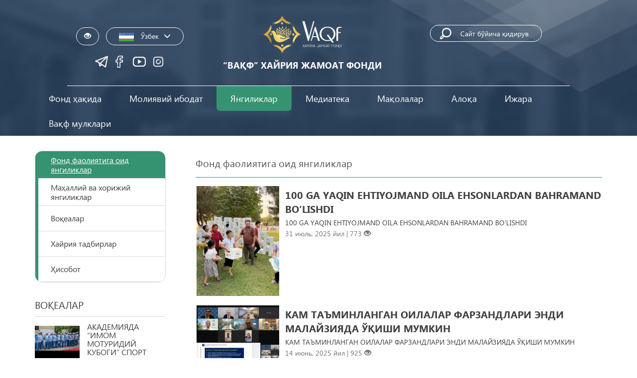

--- FILE ---
content_type: text/html; charset=UTF-8
request_url: https://vaqf.uz/uz/news/category/2?page=3
body_size: 26586
content:
<!DOCTYPE html>
<html lang="uz">
<head>
    <!--Meta block-->
<meta charset="UTF-8"/>
<meta name="viewport" content="width=device-width, initial-scale=1">
<link rel="shortcut icon" href="/favicon.ico" type="image/x-icon"/>

<!-- SEO tags -->
<title>Фонд фаолиятига оид янгиликлар</title>
<meta name="csrf-param" content="_csrf">
<meta name="csrf-token" content="MzqBVXC9e8jXk7Xm_xWPx8WVv-a5yOkfNYQa8vnkV81LDbYFRpAX-u7F8aKtRLaepMHuk4iGtidC61WbrtYglQ==">
<meta property="og:title" content="Фонд фаолиятига оид янгиликлар">
<meta property="og:url" content="http://vaqf.uz/uz/news/category/2?page=3">
<meta property="og:image" content="http://www.vaqf.uz/img/default_img.jpg">
<link href="/assets/a993d356/css/bootstrap.css" rel="stylesheet">
<link href="/css/style.css" rel="stylesheet">
<link href="/css/media.css" rel="stylesheet">
<link href="/css/idesi.css" rel="stylesheet">
<link href="/css/lightgallery.css" rel="stylesheet">
<link href="/css/calendar.css" rel="stylesheet">
<link href="/css/specials.css" rel="stylesheet"><!--End Meta block--></head>
<body>
<div class="wrapper">

    <!-- Beta -->
<!--<section class="beta">
    <div class="container">
        <marquee behavior="alternate"></marquee>
    </div>
</section-->
<!--header_inner.php-->
<section class="block1 bgImage">
    <div class="container relative">
        <div class="header">
            <div class="col-md-3 media1">
                <div class="langBox">
                    <!--Langs, langsView-->
                    
<div class="dropdown lang" style="text-align: center">
    <a id="specialversion" href="#" title="Версия для слабовидящих" rel="nofollow" class="btn simple_btn"
       style="display: inline-block;min-width: 30px;padding: 7px 15px;margin-right: 10px;">
        <i class="glyphicon glyphicon-eye-open" style="margin-left: 0"></i>
    </a>
    <button class="btn simple_btn dropdown-stoggle" type="button" data-toggle="dropdown" aria-expanded="false"
            style="display: inline-block">
        <img src="/img/Ўзбек.jpg" alt=""/> Ўзбек<i
                class="glyphicon glyphicon-menu-down"></i>
    </button>
    <ul class="dropdown-menu" role="menu" aria-labelledby="dropdownMenu1" style="">
        <li><a href="http://vaqf.uz/oz/news/category/2?page=3">O'zbek</a></li><li><a href="http://vaqf.uz/ru/news/category/2?page=3">Русский</a></li><li><a href="http://vaqf.uz/en/news/category/2?page=3">English</a></li>    </ul>
</div>
                    <!--End Langs, langsView-->

                </div>
				<!--MainWidgets,spheresView -->
				<ul class="social_net">
          <li>
        <a href="https://telegram.me/vaqfuz" target="_blank">
          <img src="/uploads/99013ec5-fd94-7be1-f80d-54c9c0ab5343_widget_16.png" alt="">
        </a>
      </li>
          <li>
        <a href="https://www.facebook.com/vaqf.rasmiy/" target="_blank">
          <img src="/uploads/ee1afd59-1471-29c2-3aef-7827ff9e4ed2_widget_.png" alt="">
        </a>
      </li>
          <li>
        <a href="https://www.youtube.com/@Vaqf_Rasmiy" target="_blank">
          <img src="/uploads/0fb6253a-316e-2a64-9a07-275570533eff_widget_18.png" alt="">
        </a>
      </li>
          <li>
        <a href="https://www.instagram.com/vaqf_rasmiy/" target="_blank">
          <img src="/uploads/a5305209-45a3-94aa-ae63-0c0167786510_widget_19.png" alt="">
        </a>
      </li>
    </ul>

       				<!--End MainWidgets,spheresView -->   
        </div>
			 <!--Logo, headerLogoView-->
            <div class="col-md-5 media2">
                        <a href="/uz" class="logoBox">
                            <div class="logoTitle">
<!--                                <img src="/img/60x78.gif" alt="" />-->
                                <img src="/img/logo3.png" alt="vaqf-logo" style="width: 160px;" />
                                <span><span>“Вақф” хайрия жамоат фонди</span></span>
                            </div>
                        </a>
</div>
            <!--End Logo, headerLogoView-->
			<!--Search, searchView-->
            <div class="col-md-4 media3">
    <form id="w1" action="/uz/search/index" method="get">  <div class="searchBox">
    <a><button type="submit" class="eye_icon"></button>    </a>
      <div class="form-group field-searchform-text required">
<input type="text" id="searchform-text" class="form-control" name="SearchForm[text]" maxlength="255" placeholder="Сайт бўйича қидирув" aria-required="true">
</div>  </div>
    </form>  <!--PrayTime-->
<!--    -->  <!--End PrayTime-->
</div>


            <!--End Search, searchView-->
                    <div class="clearfix"></div>
			</div>
        <div class="borderBox"></div>

        <!--MainMenu, mainMenuView-->
        
        <div class="head_menu" id="headMenu">
    <nav id="w2" class="navbar navbar"><div class="navbar-header"><button type="button" class="navbar-toggle" data-toggle="collapse" data-target="#w2-collapse"><span class="sr-only">Toggle navigation</span>
<span class="icon-bar"></span>
<span class="icon-bar"></span>
<span class="icon-bar"></span></button></div><div id="w2-collapse" class="collapse navbar-collapse"><ul id="w3" class="navbar-nav nav"><li class="dropdown"><a class="dropdown-toggle" href="#" target="" data-toggle="dropdown">Фонд ҳақида</a><ul id="w4" class="dropdown-menu"><li class=""><a href="/uz/pages/view/purpose" target="" tabindex="-1">Мақсади</a></li>
<li class=""><a href="/uz/pages/view/function" target="" tabindex="-1">Вазифалари</a></li>
<li class=""><a href="/uz/pages/view/branches" target="" tabindex="-1">Ҳудудий филиаллар</a></li>
<li class=""><a href="/uz/pages/view/partners" target="" tabindex="-1">Ҳамкорларимиз</a></li>
<li class=""><a href="/uz/pages/view/Bankdetails" target="" tabindex="-1">Банк реквизитлари</a></li></ul></li>
<li class="dropdown"><a class="dropdown-toggle" href="#" target="" data-toggle="dropdown">Молиявий ибодат</a><ul id="w5" class="dropdown-menu"><li class=""><a href="/uz/lists/category/29" target="" tabindex="-1">Вақф</a></li>
<li class=""><a href="/uz/lists/category/8" target="" tabindex="-1">Закот</a></li>
<li class=""><a href="/uz/pages/view/fitr" target="" tabindex="-1">Фитр</a></li>
<li class=""><a href="/uz/lists/category/11" target="" tabindex="-1">Ушр</a></li>
<li class=""><a href="/uz/pages/view/fidya" target="" tabindex="-1">Фидя</a></li></ul></li>
<li class="active dropdown"><a class="dropdown-toggle" href="#" target="" data-toggle="dropdown">Янгиликлар</a><ul id="w6" class="dropdown-menu"><li class="active"><a href="/uz/news/category/2" target="" tabindex="-1">Фонд фаолиятига оид янгиликлар</a></li>
<li class=""><a href="/uz/news/category/3" target="" tabindex="-1">Маҳаллий ва хорижий янгиликлар</a></li>
<li class=""><a href="/uz/news/category/1" target="" tabindex="-1">Воқеалар</a></li>
<li class=""><a href="/uz/news/category/5" target="" tabindex="-1">Хайрия тадбирлар</a></li>
<li class=""><a href="/uz/news/category/6" target="" tabindex="-1">Ҳисобот</a></li></ul></li>
<li class="dropdown"><a class="dropdown-toggle" href="#" target="_blank" data-toggle="dropdown">Медиатека</a><ul id="w7" class="dropdown-menu"><li class=""><a href="/uz/gallery/category/8" target="" tabindex="-1">Фотогалерея</a></li>
<li class=""><a href="#" target="_blank" tabindex="-1">Видеогалерея</a></li></ul></li>
<li class="dropdown"><a class="dropdown-toggle" href="#" target="" data-toggle="dropdown">Мақолалар</a><ul id="w8" class="dropdown-menu"><li class=""><a href="/uz/lists/category/26" target="" tabindex="-1">Диний маърифий</a></li>
<li class=""><a href="/uz/lists/category/30" target="" tabindex="-1">Савол жавоблар</a></li></ul></li>
<li class="dropdown"><a class="dropdown-toggle" href="/uz/pages/view/contact" target="" data-toggle="dropdown">Алоқа</a><ul id="w9" class="dropdown-menu"><li class=""><a href="/uz/pages/view/contact" target="" tabindex="-1">Алоқа</a></li></ul></li>
<li class=""><a href="#" target="">Ижара</a></li>
<li class="dropdown"><a class="dropdown-toggle" href="#" target="" data-toggle="dropdown">Вақф мулклари</a><ul id="w10" class="dropdown-menu"><li class=""><a href="/uz/lists/category/32" target="" tabindex="-1">ВАҚФ ерлари</a></li>
<li class=""><a href="/uz/lists/category/33" target="" tabindex="-1">Кўчмас мулк объектлари</a></li></ul></li></ul></div></nav></div>        <!--End MainMenu, mainMenuView-->

        <div class="clearfix"></div>
    </div>
</section>
<!--END header_inner.php-->
    <section class="news">
        <div class="container">
            <div class="row">

                
<div class="col-md-9 col-md-push-3">
    <div class="titleBlock">
        Фонд фаолиятига оид янгиликлар    </div>
    <div class="newsBox">
    <div class="media">
        <div class="media-left">
            <a href="/uz/news/view/1193">
                <img class="media-object" src="/uploads/7f0ac391-bbff-c0e5-e473-9353c55c3fda_news_.jpg">
            </a>
        </div>
        <div class="media-body">
            <div class="newsBoxTitle">
                <a href="/uz/news/view/1193" >100 GA YAQIN EHTIYOJMAND OILA EHSONLARDAN BAHRAMAND BO‘LISHDI</a>
            </div>
            100 GA YAQIN EHTIYOJMAND OILA EHSONLARDAN BAHRAMAND BO‘LISHDI			<div class="newsDateBox text-lowercase">
        31 Июль, 2025 йил             | 773 <i class="glyphicon glyphicon-eye-open"></i>
    </div>
        </div>
    </div>
</div>

<div class="newsBox">
    <div class="media">
        <div class="media-left">
            <a href="/uz/news/view/1192">
                <img class="media-object" src="/uploads/997051d7-70a9-1c67-188e-dec567270414_news_.png">
            </a>
        </div>
        <div class="media-body">
            <div class="newsBoxTitle">
                <a href="/uz/news/view/1192" >КАМ ТАЪМИНЛАНГАН ОИЛАЛАР ФАРЗАНДЛАРИ ЭНДИ МАЛАЙЗИЯДА ЎҚИШИ МУМКИН</a>
            </div>
            КАМ ТАЪМИНЛАНГАН ОИЛАЛАР ФАРЗАНДЛАРИ ЭНДИ МАЛАЙЗИЯДА ЎҚИШИ МУМКИН			<div class="newsDateBox text-lowercase">
        14 Июнь, 2025 йил             | 925 <i class="glyphicon glyphicon-eye-open"></i>
    </div>
        </div>
    </div>
</div>

<div class="newsBox">
    <div class="media">
        <div class="media-left">
            <a href="/uz/news/view/1191">
                <img class="media-object" src="/uploads/d68a48b3-c247-ef8a-99ef-09c1c07c3849_news_.jpg">
            </a>
        </div>
        <div class="media-body">
            <div class="newsBoxTitle">
                <a href="/uz/news/view/1191" >ЁНИБ КЕТГАН УЙ ФАЙЗЛИ МАСКАНГА АЙЛАНДИ</a>
            </div>
            ЁНИБ КЕТГАН УЙ ФАЙЗЛИ МАСКАНГА АЙЛАНДИ			<div class="newsDateBox text-lowercase">
        4 Июнь, 2025 йил             | 948 <i class="glyphicon glyphicon-eye-open"></i>
    </div>
        </div>
    </div>
</div>

<div class="newsBox">
    <div class="media">
        <div class="media-left">
            <a href="/uz/news/view/1190">
                <img class="media-object" src="/uploads/e1e75e42-ed68-5bed-cb95-b8f34b7564b5_news_.jpg">
            </a>
        </div>
        <div class="media-body">
            <div class="newsBoxTitle">
                <a href="/uz/news/view/1190" >ФАЙЗЛИ МАСКАНДА БАЙРАМ ШУКУҲИ</a>
            </div>
            ФАЙЗЛИ МАСКАНДА БАЙРАМ ШУКУҲИ			<div class="newsDateBox text-lowercase">
        1 Июнь, 2025 йил             | 897 <i class="glyphicon glyphicon-eye-open"></i>
    </div>
        </div>
    </div>
</div>

<div class="newsBox">
    <div class="media">
        <div class="media-left">
            <a href="/uz/news/view/1189">
                <img class="media-object" src="/uploads/18545ec5-1a70-7057-4452-12ca6f8f794d_news_.jpg">
            </a>
        </div>
        <div class="media-body">
            <div class="newsBoxTitle">
                <a href="/uz/news/view/1189" >БОЛАЖОНЛАР ҲАҚИҚИЙ БАЙРАМ НАФАСИНИ ҲИС ҚИЛИШДИ</a>
            </div>
            БОЛАЖОНЛАР ҲАҚИҚИЙ БАЙРАМ НАФАСИНИ ҲИС ҚИЛИШДИ			<div class="newsDateBox text-lowercase">
        31 Май, 2025 йил             | 408 <i class="glyphicon glyphicon-eye-open"></i>
    </div>
        </div>
    </div>
</div>

<div class="newsBox">
    <div class="media">
        <div class="media-left">
            <a href="/uz/news/view/1188">
                <img class="media-object" src="/uploads/9b216b62-b758-f543-8114-8ec54989a6ec_news_.jpg">
            </a>
        </div>
        <div class="media-body">
            <div class="newsBoxTitle">
                <a href="/uz/news/view/1188" >“БИЗНИНГ БОЛАЛАР – БАХТЛИ БОЛАЛАР”</a>
            </div>
            “БИЗНИНГ БОЛАЛАР – БАХТЛИ БОЛАЛАР”			<div class="newsDateBox text-lowercase">
        30 Май, 2025 йил             | 409 <i class="glyphicon glyphicon-eye-open"></i>
    </div>
        </div>
    </div>
</div>

<div class="newsBox">
    <div class="media">
        <div class="media-left">
            <a href="/uz/news/view/1184">
                <img class="media-object" src="/uploads/ad05639f-867c-2e19-b4e9-606302fd3c14_news_.jpg">
            </a>
        </div>
        <div class="media-body">
            <div class="newsBoxTitle">
                <a href="/uz/news/view/1184" >“ДЎСТЛИК” ЖАМОАСИ КУБОК СОҲИБИ БЎЛДИ</a>
            </div>
            “ДЎСТЛИК” ЖАМОАСИ КУБОК СОҲИБИ БЎЛДИ			<div class="newsDateBox text-lowercase">
        16 Апрель, 2025 йил             | 426 <i class="glyphicon glyphicon-eye-open"></i>
    </div>
        </div>
    </div>
</div>

<div class="newsBox">
    <div class="media">
        <div class="media-left">
            <a href="/uz/news/view/1183">
                <img class="media-object" src="/uploads/f0a75399-c136-7b7c-1e78-2f1b35407ff4_news_.jpg">
            </a>
        </div>
        <div class="media-body">
            <div class="newsBoxTitle">
                <a href="/uz/news/view/1183" >РАМАЗОН САХОВАТИ</a>
            </div>
            РАМАЗОН САХОВАТИ			<div class="newsDateBox text-lowercase">
        29 Март, 2025 йил             | 473 <i class="glyphicon glyphicon-eye-open"></i>
    </div>
        </div>
    </div>
</div>

<div class="newsBox">
    <div class="media">
        <div class="media-left">
            <a href="/uz/news/view/1182">
                <img class="media-object" src="/uploads/0f41b35b-2864-f985-6ca4-ed46d90c119a_news_.jpg">
            </a>
        </div>
        <div class="media-body">
            <div class="newsBoxTitle">
                <a href="/uz/news/view/1182" >25 ТОННА ХУРМОНИ ЭҲТИЁЖМАНД ОИЛАЛАРГА ЕТКАЗИШ БОШЛАНДИ</a>
            </div>
            25 ТОННА ХУРМОНИ ЭҲТИЁЖМАНД ОИЛАЛАРГА ЕТКАЗИШ БОШЛАНДИ			<div class="newsDateBox text-lowercase">
        19 Март, 2025 йил             | 465 <i class="glyphicon glyphicon-eye-open"></i>
    </div>
        </div>
    </div>
</div>

<div class="newsBox">
    <div class="media">
        <div class="media-left">
            <a href="/uz/news/view/1181">
                <img class="media-object" src="/uploads/00418116-28f7-880e-c667-92f27d9327be_news_.jpg">
            </a>
        </div>
        <div class="media-body">
            <div class="newsBoxTitle">
                <a href="/uz/news/view/1181" >ХАЙРИЯ МАҲСУЛОТЛАРИ ЎЗ ЭГАЛАРИГА ЕТКАЗИЛДИ</a>
            </div>
            ХАЙРИЯ МАҲСУЛОТЛАРИ ЎЗ ЭГАЛАРИГА ЕТКАЗИЛДИ			<div class="newsDateBox text-lowercase">
        14 Март, 2025 йил             | 509 <i class="glyphicon glyphicon-eye-open"></i>
    </div>
        </div>
    </div>
</div>

<div class="newsBox">
    <div class="media">
        <div class="media-left">
            <a href="/uz/news/view/1180">
                <img class="media-object" src="/uploads/be7cd10a-9367-4a17-0cd0-37dd253f622b_news_.jpg">
            </a>
        </div>
        <div class="media-body">
            <div class="newsBoxTitle">
                <a href="/uz/news/view/1180" >РАМАЗОНДА ЭҲТИЁЖМАНД ОИЛАЛАР ЯНАДА ҚЎЛЛАБ-ҚУВВАТЛАНМОҚДА</a>
            </div>
            РАМАЗОНДА ЭҲТИЁЖМАНД ОИЛАЛАР ЯНАДА ҚЎЛЛАБ-ҚУВВАТЛАНМОҚДА			<div class="newsDateBox text-lowercase">
        11 Март, 2025 йил             | 490 <i class="glyphicon glyphicon-eye-open"></i>
    </div>
        </div>
    </div>
</div>

<div class='text-center'><ul id="pager-container" class="pagination"><li class="prev"><a href="/uz/news/category/2?page=2" data-page="1">&laquo;</a></li>
<li><a href="/uz/news/category/2?page=1" data-page="0">1</a></li>
<li><a href="/uz/news/category/2?page=2" data-page="1">2</a></li>
<li class="active"><a href="/uz/news/category/2?page=3" data-page="2">3</a></li>
<li><a href="/uz/news/category/2?page=4" data-page="3">4</a></li>
<li><a href="/uz/news/category/2?page=5" data-page="4">5</a></li>
<li><a href="/uz/news/category/2?page=6" data-page="5">6</a></li>
<li><a href="/uz/news/category/2?page=7" data-page="6">7</a></li>
<li><a href="/uz/news/category/2?page=8" data-page="7">8</a></li>
<li><a href="/uz/news/category/2?page=9" data-page="8">9</a></li>
<li><a href="/uz/news/category/2?page=10" data-page="9">10</a></li>
<li class="next"><a href="/uz/news/category/2?page=4" data-page="3">&raquo;</a></li></ul></div></div>

                <div class="col-md-3 col-md-pull-9">

    <!--MainMenu, leftMenuView-->
    
<div class="panel-group leftMenu" role="tablist" aria-multiselectable="true">

                <div class="panel panel-default">
                <div class="panel-heading active" role="tab" id="headingSix">
                    <div class="panel-title">
                        <a href="/uz/news/category/2" target="">
                            <div>Фонд фаолиятига оид янгиликлар</div>
                        </a>
                    </div>
                </div>
            </div>
                    <div class="panel panel-default">
                <div class="panel-heading " role="tab" id="headingSix">
                    <div class="panel-title">
                        <a href="/uz/news/category/3" target="">
                            <div>Маҳаллий ва хорижий янгиликлар</div>
                        </a>
                    </div>
                </div>
            </div>
                    <div class="panel panel-default">
                <div class="panel-heading " role="tab" id="headingSix">
                    <div class="panel-title">
                        <a href="/uz/news/category/1" target="">
                            <div>Воқеалар</div>
                        </a>
                    </div>
                </div>
            </div>
                    <div class="panel panel-default">
                <div class="panel-heading " role="tab" id="headingSix">
                    <div class="panel-title">
                        <a href="/uz/news/category/5" target="">
                            <div>Хайрия тадбирлар</div>
                        </a>
                    </div>
                </div>
            </div>
                    <div class="panel panel-default">
                <div class="panel-heading " role="tab" id="headingSix">
                    <div class="panel-title">
                        <a href="/uz/news/category/6" target="">
                            <div>Ҳисобот</div>
                        </a>
                    </div>
                </div>
            </div>
        
</div>
    <!--END MainMenu, leftMenuView-->

    <!--MainLists, innerProjectsView-->
    <div class="ourProjectsTitle">Воқеалар</div>
<ul class="ourProjects ourProjects2">
            <li>
            <div class="projectsText">
                <div class="projectsImg"><img src="/uploads/128b9cf7-2de3-89ed-408b-b278fd0123ce_news_.jpeg" alt=""></div>
                <a href="/uz/news/view/1185" class="projectsTitle">АКАДЕМИЯДА “ИМОМ МОТУРИДИЙ КУБОГИ” СПОРТ МУСОБАҚАСИ БЎЛИБ ЎТДИ</a>
            </div>
        </li>
            <li>
            <div class="projectsText">
                <div class="projectsImg"><img src="/uploads/4d27686a-37bb-08c4-d978-14dcb4c1a191_news_.jpg" alt=""></div>
                <a href="/uz/news/view/587" class="projectsTitle">Қуръонни жамлаш ва нашр қилиш тарихи </a>
            </div>
        </li>
            <li>
            <div class="projectsText">
                <div class="projectsImg"><img src="/uploads/40a59efd-55ab-7a53-a2e0-2a601c1e8983_news_.jpg" alt=""></div>
                <a href="/uz/news/view/586" class="projectsTitle">Ражаб ойида юз берган муҳим воқеалар </a>
            </div>
        </li>
    </ul>
    <!--END MainLists, innerProjectsView-->

</div>
            </div>
        </div>
    </section>

    <!--Footer Block-->
<section class="block8">
    <div class="container relative">
        <div class="row footer">

            <!--Logo, footerLogoView-->
            
<div class="col-md-4 col-sm-4 col-xs-12">
  <div class="footerText">
    <p>Маълумотлардан фойдаланилганда <br>www.vaqf.uz га ҳавола кўрсатилиши шарт</p>
    <p>© Барча ҳуқуқлар ҳимояланган 2018-2026</p>
  </div>
</div>

<div class="col-md-4 col-sm-4 col-xs-12 footerLogo">
  <a href="/uz" class="logoBox">
    <!--        <div class="logoImg"><img src="/img/60x78.gif" alt=""></div>-->
    <div class="logoImg"><img src="/img/logo3.png" alt="logo-vaqf" style="width: 170px;"></div>
    <div class="logoTitle">
        <span>“Вақф” хайрия жамоат фонди</span>    </div>
  </a>
</div>
<div class="col-md-4 col-sm-4 col-xs-12">
  <ul class="contact">
    <li class="withImg">100071, Тошкент шаҳар, Шахонтоҳур тумани, Сузукота ko'chasi 50-уй.    </li>
    <li class="withImg2">998 95 <span>195-16-10</span></li>
<!--    <li class="withImg2">998 71 <span>203-70-03</span></li>-->
  </ul>
</div>
<div class="clearfix"></div>
<div class="borderBox"></div>
<div class="text-center">
  <div class="footerLastText">
      Диққат! Агар сиз матнда хатоликларни аниқласангиз, уларни белгилаб, маъмуриятни хабардор қилиш учун Ctrl+Enter тугмаларини босинг
  </div>
  <div class="footerLastText23">
    <!-- START WWW.UZ TOP-RATING -->
    <SCRIPT language="javascript" type="text/javascript">
    <!--
    top_js = '1.0';
    top_r = 'id=42432&r=' + escape(document.referrer) + '&pg=' + escape(window.location.href);
    document.cookie = 'smart_top=1; path=/';
    top_r += '&c=' + (document.cookie ? 'Y' : 'N');
    //-->
    </SCRIPT>
    <SCRIPT language="javascript1.1" type="text/javascript">
    <!--
    top_js = '1.1';
    top_r += '&j=' + (navigator.javaEnabled() ? 'Y' : 'N');
    //-->
    </SCRIPT>
    <SCRIPT language="javascript1.2" type="text/javascript">
    <!--
    top_js = '1.2';
    top_r += '&wh=' + screen.width + 'x' + screen.height + '&px=' +
      (((navigator.appName.substring(0, 3) == 'Mic')) ? screen.colorDepth : screen.pixelDepth);
    //-->
    </SCRIPT>
    <SCRIPT language="javascript1.3" type="text/javascript">
    <!--
    top_js = '1.3';
    //-->
    </SCRIPT>
    <SCRIPT language="JavaScript" type="text/javascript">
    <!--
    top_rat = '&col=133E43&t=ffffff&p=86C439';
    top_r += '&js=' + top_js + '';
    document.write('<a href="https://www.uz/ru/res/visitor/index?id=42432" target=_top><img src="https://cnt0.www.uz/counter/collect?' + top_r + top_rat + '" width=88 height=31 border=0 alt="Топ рейтинг www.uz"></a>');//-->
    </SCRIPT>
    <NOSCRIPT><A href="https://www.uz/ru/res/visitor/index?id=42432" target=_top><IMG height=31
                                                                                      src="https://cnt0.www.uz/counter/collect?id=42432&pg=http%3A//uzinfocom.uz&&col=133E43&amp;t=ffffff&amp;p=86C439"
                                                                                      width=88 border=0
                                                                                      alt="Топ рейтинг www.uz"></A>
    </NOSCRIPT><!-- FINISH WWW.UZ TOP-RATING -->
  </div>
  <div class="footerLastText2">
      Ишлаб чиқилган:<a href="#"><img src="/img/uzinfocom.png" alt=""></a>
  </div>
</div>
            <!--End Logo, footerLogoView-->

        </div>
    </div>
</section></div>

<script src="/assets/aaf15dc7/jquery.js"></script>
<script src="/assets/7d7c5edb/yii.js"></script>
<script src="/assets/a993d356/js/bootstrap.js"></script>
<script src="/js/jquery.cookie.js"></script>
<script src="/js/main.js"></script>
<script src="/js/isotope.pkgd.min.js"></script>
<script src="/js/orphus.js"></script>
<script src="/js/calendar.js"></script>
<script src="/js/lightgallery-all.js"></script>
<script src="/js/specials.js"></script>
<script src="/assets/7d7c5edb/yii.activeForm.js"></script>
<script>jQuery(function ($) {
jQuery('#w1').yiiActiveForm([], []);
});</script></body>
</html>


--- FILE ---
content_type: text/css
request_url: https://vaqf.uz/css/style.css
body_size: 35345
content:
*{
    margin: 0;
    padding: 0;
    box-sizing: border-box;
}
ul{
    margin: 0;
}
img {
    max-width: 100%;
    border: none;
}
html, body{
    background-color:  #fff;
    height: 100%;
    font-family: "SegoeUIRegular";
}
.wrapper{
    background-color: #fff;
    overflow: hidden;
    /*margin-top: 40px;*/
}
.relative{
    position: relative;
}
@font-face{
    font-family: "SegoeUIRegular";
    src: url("../fonts/SegoeUIRegular.woff") format("woff");
    font-style: normal;
    font-weight: normal;
}
@font-face{
    font-family: "SegoeUIBold";
    src: url("../fonts/SegoeUIBold.woff") format("woff");
    font-style: normal;
    font-weight: normal;
}
@font-face{
    font-family: "SegoeUI-SemiboldItalic";
    src: url("../fonts/SegoeUI-SemiboldItalic.woff") format("woff");
    font-style: normal;
    font-weight: normal;
}
@font-face{
    font-family: "Roboto-Regular";
    src: url("../fonts/Roboto-Regular.woff") format("woff");
    font-style: normal;
    font-weight: normal;
}
@font-face{
    font-family: "Roboto-Bold";
    src: url("../fonts/Roboto-Bold.woff") format("woff");
    font-style: normal;
    font-weight: normal;
}
/*********************block1*******************/
/*.block1{*/
/*    position: relative;*/
/*    background: url("../img/bg_image.jpg") center center no-repeat;*/
/*    width: 100%;*/
/*    height: 100%;*/
/*    background-size: cover;*/
/*    padding:0 0 30px 0;*/
/*}*/
.block1{
    position: relative;
    width: 100%;
    height: 100%;
	background-size: cover;
    /*background-position: 50%;*/
    padding-bottom: 88px;
    overflow: hidden;
}
.block1 video{
	object-fit: cover;
	width: 100%;
    height: 100%;
    position: absolute;
    visibility: hidden;
}
/********************** header ********************/
.header{
    padding:20px 0 0 0;
    margin:0 65px;
}
.langBox{
    margin: 35px 0 0 0;
}
.lang .dropdown-menu{
    left: 50%;
    transform: translateX(-50%);
    -webkit-transform: translateX(-50%);
    -moz-transform: translateX(-50%);
    -ms-transform: translateX(-50%);
    -o-transform: translateX(-50%);
}
.simple_btn{
    display: table;
    min-width: 150px;
    background-color: transparent;
    border: 1px solid #fff;
    border-radius: 25px;
    box-shadow: none;
    outline: none !important;
    color: #fff;
    padding: 7px 25px;
    margin: 0 auto;
    text-align: center;
}
.simple_btn.focus,
.simple_btn:focus, .simple_btn:hover{
    color: #fff;
    outline: none;
    box-shadow: none;
}
.simple_btn img{
    width: 30px;
    margin-right: 10px;
}
.simple_btn i.glyphicon{
    margin-left: 10px;
}
.searchBox{
    display: table;
    position: relative;
    margin: 30px auto 0 auto;
}
.searchBox input{
    width: 225px;
    background-color: transparent;
    border: 1px solid #fff;
    border-radius: 25px;
    box-shadow: none;
    outline: none;
    padding: 8px 12px 8px 60px;
    color: #fff;
    margin: 0 auto;
}
.searchBox .eye_icon{
    background: url("../img/search_icon.png");
    border: inherit;
    outline: inherit;
    width: 23px;
    height: 23px;
    position: absolute;
    left: 5px;
    margin: 6px 0 0 15px;
    z-index: 5;
}
.searchBox ::-webkit-input-placeholder {color:#fff;}
.searchBox ::-moz-placeholder          {color:#fff;}
.searchBox :-moz-placeholder           {color:#fff;}
.searchBox :-ms-input-placeholder      {color:#fff;}

.btn-primary{
    background: #359371;
    border: none;
    border-radius: 22px;
    outline: none;
    min-width: 140px;
    height: 40px;
    padding: 6px 18px;
}
.btn-primary .glyphicon{
    margin: 0 8px 0 0;
}
.btn-primary:hover{
    background: #37b18e;
    transition: all 0.3s ease;
    -webkit-transition: all 0.3s ease;
    -moz-transition: all 0.3s ease;
    -o-transition: all 0.3s ease;
    -ms-transition: all 0.3s ease;
}
/******************************************/
a.logoBox{
    display: table;
    min-height: 80px;
    margin: 10px auto 0 auto;
    text-decoration: none;
}
.logoImg{
    float: left;
}
.logoTitle{
    display: table-cell;
    vertical-align: middle;
    text-align: center;
    height: 80px;
    font-size: 18px;
    text-transform: uppercase;
    padding: 0 0 0 20px;
    color: #fff;
}
.logoTitle img{
    margin-bottom: 10px;
}
.logoTitle span{
    font-family: "SegoeUIBold";
    display: block;
}
.borderBox{
    background-color: #fff;
    height:1px;
    margin: 25px 65px 0 65px;
}
/******************head_menu*******************/
.head_menu{
    position: relative;
    z-index: 6;
}
.head_menu .navbar{
    border: none;
    margin-bottom: 0;
}
.head_menu .navbar-toggle .icon-bar{
    background-color: #fff;
}
.head_menu .navbar-nav{
    position: relative;
    left: 50%;
    margin: 0;
    -webkit-transform: translateX(-50%);
    -moz-transform: translateX(-50%);
    -o-transform: translateX(-50%);
    -ms-transform: translateX(-50%);
    transform: translateX(-50%);
}
.head_menu .navbar-nav>li>a{
    color: #fff;
    font-size: 18px;
    padding: 15px 28px;
    border-bottom-left-radius: 7px;
    border-bottom-right-radius: 7px;
}
.head_menu .navbar-nav>li.dropdown.open>a{
    border-bottom-left-radius: 0;
    border-bottom-right-radius: 0;
}
.head_menu .nav>li.active>a{
    background-color: rgb(53, 147, 113);
}
.head_menu .nav>li.active>a:hover{
    background-color: rgb(53, 147, 113);
    cursor: default;
}
.head_menu .caret{
    display: none;
}
.head_menu .nav .open>a, .head_menu .nav .open>a:hover, .head_menu .nav .open>a:focus,
.head_menu .nav>li>a:hover, .head_menu .nav>li>a:focus{
    text-decoration: none;
    background-color: rgb(53, 147, 113);
    transition: all 0.3s ease;
    -webkit-transition: all 0.3s ease;
    -moz-transition: all 0.3s ease;
    -o-transition: all 0.3s ease;
    -ms-transition: all 0.3s ease;
}
.head_menu .dropdown-menu>li>a:hover{
    background-color: rgba(48, 135, 104, 0.7);
    color: #fff;
    transition: all 0.3s ease;
    -webkit-transition: all 0.3s ease;
    -moz-transition: all 0.3s ease;
    -o-transition: all 0.3s ease;
    -ms-transition: all 0.3s ease;
}
.head_menu .dropdown-menu a{
    padding: 12px 20px 12px 20px;
    color: #fff;
}
.head_menu .dropdown-menu{
    background-color: rgb(53, 147, 113);
    border: none;
}
.head_menu .navbar .navbar-collapse{
    padding: 0;
    border: none;
    box-shadow: none;
}
.head_menu .navbar-nav>li:nth-of-type(6) .dropdown-menu,
.head_menu .navbar-nav>li:last-child .dropdown-menu{
    left: auto;
    right: 0;
}

/****************************************/
.textBox{
    margin: 20px 0 210px 0;
    color: #fff;
    font-size: 16px;
    line-height: 1.3;
}
.textBoxTitle{
    font-family: "SegoeUIBold";
    font-size: 20px;
    text-transform: uppercase;
    margin: 0 0 17px 0;
}
.enterBtn a{
    background-color: #359371;
    border: 2px solid #359371;
    border-radius: 25px;
    display: inline-block;
    min-width: 190px;
    color: #fff;
    font-family: "SegoeUIBold";
    text-decoration: none;
    padding:6px 10px;
    margin: 15px 0 0 0;
}
.enterBtn a:hover{
    background-color: #3ab18b;
    border-color: #3ab18b;
    -webkit-transition: all 0.3s ease;
    -moz-transition: all 0.3s ease;
    -o-transition: all 0.3s ease;
    -ms-transition: all 0.3s ease;
}
.allBtn{
    margin: 20px 0;
    width: 100%;
    display: inline-block;
}
.allBtn a{
    display: inline-block;
    border: 2px solid #fff;
    border-radius: 10px;
    min-width: 181px;
    padding:5px 10px;
    color: #fff;
    text-decoration: none;
}
.allBtn a:hover{
    background-color: rgba(255, 255, 255, 0.41);
    transition: all 0.3s ease;
    -webkit-transition: all 0.3s ease;
    -moz-transition: all 0.3s ease;
    -o-transition: all 0.3s ease;
    -ms-transition: all 0.3s ease;
}

/*******************block2*******************/
.block2{
    background-color: #359371;
    position: relative;
}
.greenListBox li{
    list-style: none;
    position: relative;
    display: table;
    min-height: 155px;
}
.greenListBox li a{
    width:100%;
    display: table-cell;
    text-align: center;
    vertical-align: middle;
    text-decoration: none;
    text-transform: uppercase;
    height: 155px;
    font-family: "SegoeUIBold";
    font-size: 16px;
    color: #fff;
}
.greenListBox li a .greenListText{
    margin: 15px 0 0 0;
}
.greenListBox li a img{
    position: relative;
    top:0;
}
.greenListBox li:hover{
    background-color: #338869;
    transition: all 0.3s ease;
    -webkit-transition: all 0.3s ease;
    -o-transition: all 0.3s ease;
    -moz-transition: all 0.3s ease;
    -ms-transition: all 0.3s ease;
}
.greenListBox li:before{
    content: '';
    background-color: #338869;
    width: 2px;
    height: 80px;
    position: absolute;
    top: 50%;
    left: 0;
    transform: translate(0, -50%);
    -webkit-transform: translate(0, -50%);
    -moz-transform: translate(0, -50%);
    -o-transform: translate(0, -50%);
    -ms-transform: translate(0, -50%);
}
.greenListBox li:first-child:before{
    display: none;
}
#myModal3 .modal-header{
    border-bottom:0;
}
#myModal3 .modal-dialog{
    width:475px;
    position: absolute;
    top:50%;
    left:50%;
    transform: translate(-50%, -50%);
    margin: 0;
}
#myModal3 .modal-content{
    border-left: 7px solid #359371;
    border-right: 7px solid #359371;
}
#myModal3 .modal-header{
    padding: 0 0 15px 0;
    margin: 0 60px;
    border-bottom: 1px solid #686868;
}
#myModal3 .modal-header .close{
    position: absolute;
    right: 15px;
    font-size: 24px;
    margin-top: 8px;
    border: none;
    outline: none;
    box-shadow: none;
}
#myModal3 .modal-header .modal-title{
    text-transform: uppercase;
    text-align: center;
    font-size: 22px;
    color: #293342;
    margin: 25px 0 5px 0;
}
.paymentType{
    text-align: center;
    display: inline-block;
    margin: 10px 0 20px 0;
}
.paymentType li{
    list-style: none;
    display: inline-block;
    min-height: 105px;
    margin:2px;
}
.paymentType li a{
    text-decoration: none;
    display: block;
    vertical-align: middle;
    width:97px;
    min-height: 97px;
    background-color: #f2f2f2;
    text-align: center;
}
.paymentType li:hover a{
    background-color: #359371;
    transition: all 0.5s ease;
    -webkit-transition: all 0.5s ease;
    -moz-transition: all 0.5s ease;
    -o-transition: all 0.5s ease;
}
.paymentType li a .modalImg{
    display: table-cell;
    vertical-align: middle;
    width: 100px;
    height: 100px;
    position: relative;
}
.paymentType li:hover a .modalImg img{
    filter: brightness(0) invert(1);
}
.paymentType li:hover a .modalImg img.click{
    filter: inherit;
}
/*****************newBlock****************/
.newBlock{
    background-color: #414153;
    padding: 40px 0;
    position: relative;
    overflow: hidden;
    font-size: 16px;
    line-height: 1.3;
}
.newBlock:before{
    content: '';
    background: url("../img/pattern.png") no-repeat;
    width: 458px;
    height: 230px;
    position: absolute;
    top:50%;
    left:50%;
    transform: translate(-50%, -50%);
    margin: -40px 0 0 -286px;
}
.checkStatus{
    font-size: 22px;
    font-family: "SegoeUIBold";
    color: #fff;
    text-transform: uppercase;
}
.paymentInput{
    width: 247px;
    padding:5px 10px;
    margin: 20px 0 10px 0;
    outline: none;
    color: #000;
    border: 1px solid #dbdbdb;
    border-radius: 5px;
}
.checkBtn button{
    background-color: #359371;
    border-radius: 25px;
    border: none;
    outline:none;
    min-width: 170px;
    padding:6px 10px;
    margin:10px 0;
    color: #fff;
}
.checkBtn button:hover{
    background-color: #3ab18b;
    transition: all 0.3s ease;
    -webkit-transition: all 0.3s ease;
    -moz-transition: all 0.3s ease;
    -o-transition: all 0.3s ease;
    -ms-transition: all 0.3s ease;
}
.noteText{
    color: #fff;
    margin: 10px 0 0 0;
}
#check-modal{
    padding:0;
}
#check-modal .modal-content{
    border-radius: 10px;
}
#check-modal .modal-dialog{
    /*width: 715px;*/
    /*position: absolute;*/
    /*top:50%;*/
    /*left:50%;*/
    /*transform: translate(-50%, -50%);*/
    /*margin: 0;*/
}
#check-modal .modal-header{
    padding: 0 0 20px 0;
    margin: 0 45px;
    border-bottom: 1px solid #686868;
}
#check-modal .modal-header .close{
    position: absolute;
    right: 15px;
    font-size: 24px;
    margin-top: 8px;
    border: none;
    outline: none;
    box-shadow: none;
}
#check-modal .modal-header .modal-title{
    text-transform: uppercase;
    font-size: 22px;
    color: #293342;
    margin: 25px 0 5px 0;
}
#check-modal .modal-body{
    padding: 35px 0;
    margin: 0 45px;
}
#check-modal .modal-body .table-responsive{
    border:none;
}
#check-modal .modal-body .modalText{
    font-family: "SegoeUIBold";
    font-size: 22px;
    color: #359371;
    margin: 10px 0 20px 0;
    line-height: 1.1;
}
.total{
    font-size: 18px;
    font-family: "SegoeUIBold";
    color: #359371;
    margin:0 0 10px 0;
}
.modalTable table{
    width:100%;
    display: inline;
    text-align: left;
    font-size: 16px;
}
.modalTable table td, th{
    text-align: left;
    padding: 4px 25px;
    color: #4c4c4c;
}
.modalTable table td{
    font-family: "SegoeUIBold";
    color: #359371;
    padding: 4px 25px 20px 25px;
}
/*******************nlock3****************/
.block3{
    background-color: #f6f6f6;
    padding:20px 0 40px 0;
    position: relative;
    overflow: hidden;
}
.block3:before{
    content: '';
    background: url("../img/mosque_img.png") center center no-repeat;
    width: 100%;
    height: 350px;
    position: absolute;
    z-index: 3;
    margin: 55px 0 0 0;
}
.titleBox{
    position: relative;
    height: 50px;
    margin: 40px 0 20px 0;
}
.titleBox .titleText{
    font-family: "SegoeUIBold";
    font-size: 26px;
    display: inline-block;
    color: #359371;
    text-align: center;
    text-transform: uppercase;
    background: #f6f6f6;
    padding: 0 20px;
    margin: 0 0 0 80px;
}
.titleBox .titleText span{
    position: relative;
    z-index: 3;
}
.titleBox i{
    display: block;
    width: 100%;
    height: 2px;
    background: #359371;
    margin-top: -18px;
}
.ourProjects{
    position: relative;
    z-index: 3;
    display: inline-block;
    margin: 20px 0;
}
.ourProjects li{
    list-style: none;
    float: left;
    position: relative;
    min-height: 125px;
    text-align: left;
    padding: 0 15px 0 140px;
}
.ourProjects li .projectsText{
    display: block;
    margin: 10px 0 0 0;
    font-size: 16px;
    color: #5e5e5e;
}
.ourProjects li .projectsText .projectsImg{
    background-color: #000;
    width:114px;
    height: auto;
    position: absolute;
    top: 0;
    left: 0;
    margin: 13px 0 0 0;
}
.ourProjects li .projectsText .projectsImg img{
    /* width: auto; */
    /* height: 100%; */
    /* position: absolute; */
    /* top: 50%; */
    /* left: 50%; */
    /* transform: translate(-50%, -50%); */
}
.ourProjects li .projectsText .projectsTitle{
    display: block;
    font-size: 18px;
    font-family: "SegoeUIBold";
    line-height: 1.1;
    color: #5e5e5e;
    margin: 3px 0 7px 0;
}
/******************block4***************/
.block4{
    background: url("../img/parallax.jpg") center center no-repeat;
    width: 100%;
    height: 100%;
    position: relative;
    z-index: 1;
    background-size: cover;
/*    padding: 55px 0 100px 0;*/
    padding: 55px 0 40px 0;
}
.block4 .textBox{
    /* margin:50px 240px 0 240px; */
    margin-bottom: 0;
	padding: 40px 0;
}
.block4 .textBox .text_box{margin-top: 10px;margin-bottom: 10px;}
.block4 .enterBtn a{
    min-width: 240px;
}
.overflowHidden{
    overflow: hidden;
}
.mainText{
    display: inline-block;
    position: relative;
    font-size: 26px;
    font-family: "SegoeUIBold";
    text-transform: uppercase;
    color: #fff;
    left:100px;
    padding: 0 20px;
}
.mainText:before{
    content: '';
    background-color: #fff;
    width: 790px; /*1000px*/
    height: 2px;
    position: absolute;
    top: 50%;
    left: 100%;
    transform: translate(0, -50%);
}
.mainText:after{
    content: '';
    background-color: #fff;
    width: 100px;
    height: 2px;
    position: absolute;
    top: 50%;
    left: -100px;
    transform: translate(0, -50%);
}
/*******************imageBox******************/
.imageBox{
    margin: 65px 0 0 0;
}
.imageBox .grid .grid-item{
    margin: 0 5px 5px 0;
}
.grid-item .gridImageBox{
    position: relative;
    background: #000;
    width: 279px;
    height: 180px;
    overflow: hidden;
    font-family: "WebServeroffRegular";
}
.grid-item .gridImageBox.gridImageBox2{
    width: 563px;
    height: 365px;
}
.grid-item .gridImageBox.gridImageBox2 a{
    opacity: 0.5;
}
.grid-item .gridImageBox a{
    display: block;
    opacity: 0.7;
}
.grid-item .gridImageBox img{
    position: absolute;
    top:50%;
    left:50%;
    transform: translate(-50%, -50%);
    width: 100%;
    height: auto;
}
.grid-item .gridImageBox a:hover{
    opacity: 1;
    transition: all 0.9s ease;
}
.grid-item .gridImageBox:hover .text{
    opacity: 0;
    transition: all 0.9s ease;
}
.grid-item .gridImageBox .text{
    width: 300px;
    color: #fff;
    font-size: 16px;
    position: absolute;
    text-align: center;
    overflow: hidden;
    top:50%;
    left:50%;
    transform: translate(-50%, -50%);
}
.grid-item .gridImageBox:hover .overlay{
    height: 100%;
    transition: all 0.9s ease;
}
/******************block5***************/
.block5{
    margin: 50px 0 40px 0;
}
.block5 .titleBox .titleText{
    background-color: #fff;
}
.events a img{
    width: 100%;
    height: 100%;
}
.events a.boxTitle{
    font-size: 20px;
    font-family: "SegoeUIBold";
    color: #5e5e5e;
    line-height: 1.2;
    display: block;
    margin: 15px 0 10px 0;
}
.events .boxText{
    color: #5e5e5e;
    font-size: 16px;
}
/********************block6*****************/
.block6 .highcharts-title{
    display: none !important;
}
.block6 .highcharts-credits{
    display: none;
}
.block6 .titleBox .titleText{
    background-color: #fff;
}
.statistics .nav-tabs{
    padding:0 50px;
    margin-bottom: 30px;
    border-bottom: 2px solid #359371;
}
.statistics .nav-tabs>li{
    /* width: 33.3%; */
    text-align: center;
    margin-bottom: -2px;
    display: table;
    min-height: 56px;
}
.statistics .nav-tabs>li a{
    display: table-cell;
    vertical-align: middle;
    height: 56px;
    border: 2px solid transparent;
    border-radius: 0;
    border-bottom: 0;
    font-size: 18px;
    font-family: "SegoeUIBold";
    text-transform: uppercase;
    color: #979797;
}
/*.statistics .nav-tabs>li a img{*/
/*opacity: 0.5;*/
/*-webkit-filter: grayscale(100%);*/
/*-moz-filter: grayscale(100%);*/
/*-o-filter: grayscale(100%);*/
/*filter: grayscale(100%);*/
/*}*/
.statistics .nav>li>a:focus, .statistics .nav>li>a:hover{
    background-color: transparent;
    border-color: transparent;
}
.statistics .nav-tabs>li.active>a:hover{
    background-color: #fff;
}
.statistics .nav-tabs>li.active>a, .statistics .nav-tabs>li.active>a:focus,
.statistics .nav-tabs>li.active>a:hover{
    border: 2px solid #359371;
    border-bottom: none;
    background-color: #fff;
    color: #359371;
}
/*.statistics .nav-tabs>li.active>a img, .statistics .nav-tabs>li.active>a:focus img,*/
/*.statistics .nav-tabs>li.active>a:hover img{*/
/*opacity: 1;*/
/*-webkit-filter: grayscale(0%);*/
/*-moz-filter: grayscale(0%);*/
/*-o-filter: grayscale(0%);*/
/*filter: grayscale(0%);*/
/*}*/
/********************block7*****************/
.block7 .titleBox .titleText{
    background-color: #fff;
}
.useFullLinks{
    display: inline-block;
    margin: 0 0 30px 0;
}
.useFullLinks li{
    width: 33.1%;
    list-style: none;
    display: inline-block;
    position: relative;
    min-height: 110px;
    text-decoration: none;
    margin-bottom: 20px;
}
.useFullLinks li a{
    display: table-cell;
    vertical-align: middle;
    height: 100px;
    color: #5e5e5e;
    line-height: 1.2;
    text-decoration: none;
    font-size: 16px;
    font-family: "SegoeUIBold";
    padding:0 22px 0 110px;
}
.useFullLinks li a:hover{
    text-decoration: underline;
}
.useFullLinks li a .roundBox{
    background-color: #a8a8a8;
    width: 83px;
    height: 83px;
    border-radius: 50%;
    position: absolute;
    overflow: hidden;
    top:50%;
    left:0;
    transform: translate(0, -50%);
}
/*******************block8******************/
.block8{
    background-color: #585858;
    padding: 55px 0 40px 0;
    color: #fff;
}
.footerText{
    margin: 45px 0 0 0;
    line-height: 1.3;
}
.footerLogo{
    text-align: center;
}
.footerLogo .logoBox{
    display: inline-block;
    margin: 0;
}
.footerLogo .logoBox .logoImg{
    float: none;
    margin-bottom: 15px;
}
.footerLogo .logoBox .logoTitle{
    display: block;
    padding:0;
    height: auto;
}
.contact{
    display: inline-block;
    margin: 0 0 0 50px;
}
.contact li{
    list-style: none;
    position: relative;
    padding: 0 0 15px 40px;
    line-height: 1.3;
}
.contact li.withImg:before{
    content: '';
    background: url("../img/location.png") no-repeat;
    width: 19px;
    height: 28px;
    position: absolute;
    left:0;
}
.contact li.withImg2{
    font-size: 16px;
}
.contact li.withImg2 span{
    font-size: 18px;
}
.contact li.withImg2:before{
    content: '';
    background: url("../img/telephone.png") no-repeat;
    width: 26px;
    height: 26px;
    position: absolute;
    left:0;
}
.footer .borderBox{
    margin: 20px 0 0 0;
    background-color: #a8a8a8;
    height: 2px;
}
.footer .footerLastText{
    margin: 25px 0 15px 0;
}
.footer .footerLastText2 , .footer .footerLastText23{
    display: inline-block;
}
.footer .footerLastText2 a img{
    position: relative;
    margin: -7px 0 0 5px;
}
.highcharts-axis-title{display: none !important}
::-webkit-scrollbar {
    -webkit-appearance: none
}

::-webkit-scrollbar:vertical {
    width: 11px
}

::-webkit-scrollbar:horizontal {
    height: 11px
}

::-webkit-scrollbar-thumb {
    -webkit-border-radius: 8px;
    border-radius: 8px;
    /*border: 2px solid #fff;*/
    background-color: rgba(0,0,0,.5)
}
/********************news******************/
.bgImage{
    position: relative;
    background: url("../img/innerBg_img.jpg") center center no-repeat;
    width: 100%;
    height: 100%;
    background-size: cover;
    padding: 0;
	overflow: visible;
}
.news{
    padding: 30px 0;
}
.leftMenu{
    background-color: #fff;
    border-radius: 15px;
    border: 1px solid #d9d9d9;
    overflow: hidden;
}
.leftMenu .panel+.panel{
    margin: 0;
}
.leftMenu .panel{
    background-color: transparent;
    border: 0;
    box-shadow: none;
}
.leftMenu .panel-default>.panel-heading{
    background-color: transparent;
    border-radius: 0;
    padding:0;
    border-left: 6px solid #359371;
}
.leftMenu .panel-heading+.panel-collapse>.list-group,
.leftMenu .panel-heading+.panel-collapse>.panel-body{
    border: 0;
    padding: 0;
}
.leftMenu .panel-title{
    display: table;
    width: 100%;
    position: relative;
    min-height: 50px;
    border-bottom: 1px solid #d9d9d9;
}
.leftMenu .panel-default .panel-heading.active,
.leftMenu .panel-default .panel-heading:hover{
    background-color: #359371;
    transition: all 0.3s ease;
    -webkit-transition: all 0.3s ease;
    -moz-transition: all 0.3s ease;
    -o-transition: all 0.3s ease;
    -ms-transition: all 0.3s ease;
}
.leftMenu .panel-default .panel-heading.active a{
    text-decoration: underline;
}
.leftMenu .panel-default .panel-heading.active a,
.leftMenu .panel-default .panel-heading:hover a{
    color: #fff;
}
.leftMenu .panel-title a .leftMenuImg{
    position: absolute;
    top: 50%;
    left: 0;
    transform: translate(0, -50%);
}
.leftMenu .panel-title a{
    display: table-cell;
    vertical-align: middle;
    height: 50px;
    padding: 0 25px;
    color: #404040;
    text-transform: uppercase;
    line-height: 1.2;
}
.leftMenu .panel .panel-body .leftMenuInnerText{
    position: relative;
}
.leftMenu .panel .panel-body .leftMenuInnerText a{
    text-decoration: none;
    display: block;
    padding: 10px 40px 10px 45px;
    color: #4b4b4b;
    border-bottom: 1px solid #d9d9d9;
}
.leftMenu .panel .panel-body .leftMenuInnerText a.active,
.leftMenu .panel .panel-body .leftMenuInnerText:hover{
    background-color: #359371;
    color: #fff;
}
.leftMenu .panel .panel-body .leftMenuInnerText:hover a{
    color: #fff;
}
.leftMenu .panel-title>.small, .leftMenu .panel-title>.small>a,
.leftMenu .panel-title>a, .leftMenu .panel-title>small, .leftMenu .panel-title>small>a{
    text-decoration: none;
}
.titleBlock{
    font-size: 20px;
    color: #565656;
    text-transform: uppercase;
    border-bottom: 1px solid #359371;
    padding:10px 0 15px 0;
    margin: 0 0 15px 30px;
}
.newsBox{
    display: inline-block;
    margin: 10px 0 15px 30px;
    color: #404040;
}
.newsBoxTitle a{
    display: inline-block;
    font-size: 20px;
    font-family: "SegoeUIBold";
    margin: 5px 0;
    color: #404040;
    text-decoration: none;
}
.newsBoxTitle a:hover{
    text-decoration: underline;
}
.newsBoxText{
    font-size: 16px;
    line-height: 1.3;
}
.ourProjects.ourProjects2 li{
    padding:0 0 0 105px;
    border-bottom: 1px solid #d9d9d9;
}
.ourProjects.ourProjects2 li:last-child{
    border-bottom: none;
}
.ourProjects.ourProjects2 li .projectsText .projectsImg{
    width:90px;
    height:90px;
    top:50%;
    left:0;
    transform: translate(0, -50%);
    margin: 0;
}
.ourProjects.ourProjects2 li .projectsText{
    margin: 0;
}
.ourProjects.ourProjects2 li .projectsText .projectsTitle{
    display: table-cell;
    vertical-align: middle;
    height: 125px;
    font-size: 16px;
    font-family: "SegoeUIRegular";
    line-height: 1.1;
    color: #404040;
    margin: 3px 0 7px 0;
}
.ourProjects.ourProjects2{
    margin:0;
}
.ourProjectsTitle{
    font-size: 20px;
    border-bottom: 1px solid #d9d9d9;
    text-transform: uppercase;
    padding:10px 0 10px 0;
    color: #404040;
}
.newsDateBox{
    margin: 2px 0;
    color: #747474;
}
.paginationBox{
    margin: 15px 0 30px 30px;
    padding:5px 0 0 0;
    border-top: 1px solid #359371;
}
.paginationBox .pagination>li>a,
.paginationBox .pagination>li>span{
    border-color: #a5a5a5;
    font-size: 16px;
    color: #404040;
}
.paginationBox .pagination>li>a.active{
    background-color: #afafaf;
    color: #fff;
}
.gratitudeText{
    font-style:  italic;
    font-size: 15px;
}
.enterBtn{
    width:  100%;
    display:  inline-block;
}
section.beta{
    color: white;
    padding: 7px 0;
    font-size: 16px;
    font-style: italic;
    position: fixed;
    top: 0 !important;
    z-index: 99;
    width: 100%;
    background: rgba(65, 65, 83, 0.85);
}
.block01 .textBoxTitle{
    font-size: 22px;
}
.block4 .textBox .text_box span {
    font-size: 20px;
}

/***********************************************/

.sendApplication {
    margin: 0 0 0 16px;
}
.sendApplication .fullName{
    padding: 10px 0;
    margin: 6px 0;
    font-size: 16px;
}
.sendApplication .required-poly:after{
    content: ' *';
    color: red;
}
.sendApplication .inputBox{
    padding: 10px 0;
}
.sendApplication .inputBox input{
    width: 100%;
    padding: 5px 15px;
    outline: none;
    border-radius: 1px;
    border: 1px solid #a2a2a2;
}
.sendApplication .inputBox textarea{
    width: 100%;
    height: 200px;
    resize: vertical;
    padding: 10px 15px;
    border-radius: 1px;
    border: 1px solid #a2a2a2;
}
.sendApplication .inputBox .selectSingle .select2-container .select2-selection--single .select2-selection__rendered{
    white-space: nowrap;
}
.sendApplication .inputBox .selectSingle2 .select2-container .select2-selection--single .select2-selection__rendered{
    white-space: nowrap;
}
.sendApplication .inputBox .selectSingle{
    width: 100%;
}
.sendApplication .inputBox .selectSingle2{
    width: 100%;
    margin: 20px 0 0 0;
}
.sendApplication>.inputBox>p{
    display: block;
    text-align: center;
    font-size: 12px;
    margin: 2px 0 0 0;
}
.sendApplication button{
    min-width: 150px;
    background-color: rgb(30, 103, 199);
    border: none;
    box-shadow: none;
    color: #FFF;
    padding: 7px 15px;
    margin: 15px 0;
    border-radius:0px;
}
.send-appeal{
    display: block;
    margin: 10px 0 0 0;
}
.send-appeal .select2-container--krajee .select2-selection--single {
    height: 34px;
    line-height: 1.428571429;
    padding: 6px 24px 6px 12px;
    border-radius: 1px;
    border: 1px solid #a2a2a2;
}

.sendApplication > .row{
    margin-right: 0;
}
.tabPanel{
    margin: 0 0 0 30px !important;
}
.checkStatusBox{
    /*border: 1px solid #359371;*/
    padding: 20px 0 20px 0;
    margin: 0;
    font-family: "SegoeUIBold";
    font-size: 16px;
    color: #000;
    position: relative;
}
.checkHasPadding{
    width: 100%;
    display: inline-block;
    margin: 10px 0;
}
.tabPanel .nav-tabs>li>a{
    font-size: 20px;
    color: #565656;
    text-transform: uppercase;
}
.tabPanel .nav-tabs>li.active>a, .tabPanel .nav-tabs>li.active>a:focus, .tabPanel .nav-tabs>li.active>a:hover{
    border-color: #359371;
    border-bottom-color: transparent;
}
.newsBox table{
    font-size: 16px;
}

/************************************************/

.tabStatistics{
    overflow: hidden;
    color: #fff;
    margin: 15px 0 40px 0;
}
.tabStatistics .nav-tabs{
    width: 100%;
    text-align: center;
    border-bottom: 0;
}
.tabStatistics .nav-tabs>li{
    display: inline-block;
    float: none;
    margin: 0 auto;
    width: 40%;
}
.tabStatistics .nav-tabs>li.active::before{
    content: '';
    background-color: #fff;
    width: 1500px;
    height: 1px;
    position: absolute;
    left: 100%;
    bottom: 0;
}
.tabStatistics .nav-tabs>li.active:after{
    content: '';
    background-color: #fff;
    width: 1500px;
    height: 1px;
    position: absolute;
    right: 100%;
    bottom: 0;
}
.tabStatistics .nav-tabs li a{
    border: none;
    position: relative;
    font-size: 16px;
    text-transform: uppercase;
    color: #fff;
    margin: 0;
    padding: 11px 15px;
}
.tabStatistics .nav-tabs li a:focus{
    margin: 0 !important;
    outline-offset: 0;
}
.tabStatistics .nav-tabs li a img{
    width: 18px;
    margin: 0 20px;
    position: relative;
    top: -2px;
}
.tabStatistics .nav-tabs>li.active>a, .tabStatistics .nav-tabs>li.active>a:focus{
    font-family: "Roboto-Bold";
    border: 1px solid #fff;
    border-bottom: none;
    background-color: rgba(255, 255, 255, 0.2);
    color:inherit;
}
.tabStatistics .nav>li>a:focus, .nav>li>a:hover {
    text-decoration: none;
    background-color: transparent;
}
.tabStatistics .tab-content{
    border: 1px solid #fff;
    border-top: 0 !important;
    margin-top: -1px;
    padding: 10px 10px 10px 10px;
}
.tabStatistics .tab-content table{
    width: 100%;
}
.tabStatistics table tr{
    border-bottom: 1px solid #fff;
}
.tabStatistics table tr:last-child{
    border-bottom: none;
}
.tabStatistics table td, .tabStatistics table th{
    font-family: "Roboto-Regular";
    text-align: center;
    width: 25%;
    padding: 8px 20px;
    color: #fff;
    line-height: 1.2;
    vertical-align: middle;
    border-right: 1px solid #fff;
}
.tabStatistics table td{
    font-size: 16px;
}
.tabStatistics table td img{
    width: 24px;
    margin: 0 10px;
}
.tabStatistics table td:last-child, .tabStatistics table th:last-child{
    border-right: none;
}

/**************************** video gallery ***************************/

.flex-row.row{
    display: flex;
    flex-wrap: wrap;
}
.flex-row .thumbnail{
    border: 0;
    margin: 0;
    padding: 0;
    background-color: transparent;
}
.flex-row .caption{
    padding: 0;
}
.flex-row .thumbnail, .flex-row .caption{
    flex: 1 0 auto;
    flex-direction: column;
}
.flex-row.row > [class*='col-']{
    display: flex;
    flex-direction: column;
}
.flex-row.row:after, .flex-row.row:before{
    display: flex;
}
.mediaBox{
    width: 31%;
    margin: 0 9px 20px 9px;
    padding: 0 0 20px 0;
    border-radius: 5px;
    border-top-left-radius: 0;
    border-top-right-radius: 0;
    -webkit-box-shadow: 0 0 0 1px rgba(161, 161, 161, 0.51);
    -moz-box-shadow: 0 0 0 1px rgba(161, 161, 161, 0.51);
    box-shadow: 0 0 0 1px rgba(161, 161, 161, 0.50);
}
.mediaBox:hover{
    transition: all 0.3s ease;
    -webkit-transition: all 0.3s ease;
    -moz-transition: all 0.3s ease;
    -o-transition: all 0.3s ease;
    -ms-transition: all 0.3s ease;
    -webkit-box-shadow: 0 0 8px 1px rgba(161,161,161,1);
    -moz-box-shadow: 0 0 8px 1px rgba(161,161,161,1);
    box-shadow: 0 0 8px 1px rgba(161,161,161,1);
}
.videoFileName a{
    display: block;
    color: #373737;
    margin: 20px 20px 0 20px;
}

/************************** new style ***********************/

.prayers_title{
    display: table;
    margin: 0 auto 30px auto;
    font-family: "SegoeUIКупгдфк";
    font-size: 18px;
    color: #fff;
}
.prayer_times{
    display: inline-block;
    width: 100%;
    text-align: center;
}
.prayer_times li{
    display: inline-block;
    width: 15.7%;
    font-family: "SegoeUIRegular";
    font-size: 14px;
    color: #fff;
}
.media1, .media3{
    padding: 0;
}
.social_net{
    text-align: center;
    margin-top: 10px;
}
.social_net li{
    display: inline-block;
    margin: 10px 4px;
}
.social_net li a img{
    width: 26px;
    filter: brightness(0) invert(1);
    transition: all 0.3s ease-in-out;
    -webkit-transition: all 0.3s ease-in-out;
    -moz-transition: all 0.3s ease-in-out;
    -o-transition: all 0.3s ease-in-out;
    -ms-transiton: all 0.3s ease-in-out;
}
.social_net li a:hover img{
    transform: scale(1.1);
    -webkit-transform: scale(1.1);
    -moz-transform: scale(1.1);
    -o-transform: scale(1.1);
    -ms-transform: scale(1.1);
}
.form_search input:-internal-autofill-select{
	background-color: transparent !important;
}

--- FILE ---
content_type: text/css
request_url: https://vaqf.uz/css/calendar.css
body_size: 4095
content:
#calendar{
    width: 100%;
    line-height: 1.2em;
    font-size: 15px;
    text-align: center;
    border: none !important;
    color: #534d45;
}
#calendar thead tr:last-child{
    font-size: small;
    color: #fff;
    border-bottom: 1px solid;
}
#calendar thead tr:last-child td {
    color: #6a6f7b;
    /*padding: 15px 10px;*/
}
#calendar thead tr td{
    padding: 16px 0px;
    color: #b4bfc7;
}
#calendar thead tr:nth-child(1) td:nth-child(2){
    position: relative;
    border: 1px solid #d9d9d9;
    border-top: 0;
}
#calendar thead tr td.prev,
#calendar thead tr td.next {
    border-bottom: 1px solid #d9d9d9;
}
#calendar thead tr:nth-child(1) td:nth-child(1):hover, #calendar thead tr:nth-child(1) td:nth-child(3):hover{
    cursor: pointer;
}
#calendar td{
    cursor: pointer;
    border: none;
    /* padding: 15px 0px; */
    font-size: 18px !important;
}
/*tbody:before {*/
/*content: '';*/
/*display: block;*/
/*height: 201px;*/
/*}*/
#calendar > thead > tr:first-child > td:nth-child(2) {
    color: #2a2a2a;
}
#calendar tbody td.today {
    background-color: #00297c;
    -webkit-border-radius: 10px;
    -moz-border-radius: 10px;
    border-radius: 10px;
}
.dropdown-menu.i-calendar {
    right: -40px;
    left: auto;
    padding: 5px 7px;
    border: 0;
    border-radius: 0;
    -webkit-box-shadow: 0 6px 12px rgba(0,0,0,.175);
    box-shadow: 0 6px 12px rgba(0,0,0,.175);
}
#calendar tbody td.today:before ,
#calendar tbody td.today:after {
    content: '';
}
/*#calendar td .glyphicon{*/
/*top:-11px;*/
/*}*/
#calendar td,
#calendar tbody td{
    color: #303030;
}

#calendar tbody td a{
    text-decoration: none !important;
    color: inherit;
    padding: 15px 8px;
    display: block;
    /* border-radius: 10px; */
}

#calendar td:hover,
#calendar tbody td:hover{
    background-color: rgba(0, 41, 124, 0.06);
    color: #303030;
    -webkit-border-radius: 10px;
    -moz-border-radius: 10px;
    border-radius: 10px;
}
#calendar tbody td:nth-child(n+6), #calendar .holiday{
    /*color: #fba493;*/
}
#calendar tbody td.today{
    color: #fff;
}
#calendar tbody td.today:hover{
    background-color: #8598bf;
}

#calendar tbody td.active{
    /*background: #fff;*/
    color: #fc8312;
    cursor: pointer;
}
#calendar tbody td.active:before{
    content: '';
    background-color: #fff;
    color: #fc8312;
    width: 34px;
    height: 34px;
    position: absolute;
    margin: -8px 0 0 -8px;
}
.calendarBox{
    position: relative;
    border: 1px solid #d9d9d9;
    border-radius: 16px;
    padding: 0 3px;
}
.calendarBox .calView{
    position: absolute;
    display: none;
    -webkit-border-radius: 3px;
    -moz-border-radius: 3px;
    border-radius: 15px;
    background-color: rgba(252, 131, 18, 0.95);
    /*    color: #fff;
        font-size: smaller;*/
    padding: 30px 12px 0 25px;
    z-index: 50;
    width: 100%;
    height: 100%;
    color:#646060;
    font-size:14px;
    overflow: hidden;
}
.calendarBox .calView h2{
    font-size:16px;
    /*font-weight:normal;*/
    /*line-height:20px;*/
    margin: 0;
    color: #fff;
    font-family: "RalewayBold";
}
.calendarBox .calView li{
    list-style: none;
    color: #fff;
    border-bottom: 1px solid #fff;
    margin: 0 30px 0 0;
    padding: 10px 0 10px 0;
}
.calendarBox .calView li:last-child{
    /*border: none;*/
}
.calendarBox .calView li a{
    display: block;
    font-family: "RalewayRegular";
    color: #fff;
    line-height: 1.2;
}
.calendarBox .calView .closebtn{
    color: #fff;
    text-decoration: none;
    position: absolute;
    right: 5px;
    top: 3px;
    opacity: 2;
    font-size: 25px;
    outline: none;
}
.calendarBox .calView .closebtn:hover{
    color: #000;
}

@media (max-width: 768px) {
    #calendar thead tr:last-child td {
        padding: 15px 8px;
    }
    #calendar thead tr td {
        padding: 15px 5px;
    }
    #calendar td {
        padding: 10px 5px;
    }
}

--- FILE ---
content_type: application/javascript; charset=utf-8
request_url: https://vaqf.uz/js/main.js
body_size: 7527
content:
/**
 * Created by z_sultonkhujaev on 22.08.2016.
 */

function popupWindow (url, title, w, h) {
  if (url.length == 0) {
    url = document.location.href;
  }
  var left = (screen.width / 2) - (w / 2);
  var top = (screen.height / 2) - (h / 2);
  return window.open(url, title, 'toolbar=no, location=no, directories=no, status=no, menubar=no, scrollbars=yes, resizable=no, copyhistory=no, width=' + w + ', height=' + h + ', top=' + top + ', left=' + left);
}

$(document).ready(function () {

  getLang = function () {
    return $('html').attr('lang');
  };

  var $grid = $('.grid').isotope({
    itemSelector: '.grid-item',
    masonry: {
      columnWidth: 95
    }
  });

  $('a[href^="#"]').on('click', function (event) {
    event.preventDefault();
  });

  $('.head_menu .dropdown').hover(function () {
    $(this).addClass('open');
  }, function () {
    $(this).removeClass('open');
  });

  $('.parallaxBox').parallax({
    speed: -0.6
  });
  $('.parallaxBox2').parallax({
    speed: -0.6
  });

  $('#relative-caption').lightGallery({
    subHtmlSelectorRelative: true
  });

  $('.photo-gallery-index').lightGallery({
    subHtmlSelectorRelative: true
  });

  var protocol = window.location.protocol;
  var hostname = window.location.hostname;

  $('#monthlyIncome').on('change', function () {
    var input = $(this);
    var month = input.val();
    var container = $('#container-monthlyIncome');
    var emptyArea = $('#empty-area-monthly');
    if (month.length > 0) {
      $.ajax({
        url: protocol + '//' + hostname + $(this).attr('data-action'),
        type: 'get',
        data: { month: month },
        beforeSend: function () {
          container.addClass('loading');
          input.parent().find('img').attr('src', '/img/idesi/ajax-loader.gif');
        },
        success: function (response) {
          container.removeClass('loading');
          input.parent().find('img').attr('src', '/img/dateImg.png');
          if (response) {
            response = JSON.parse(response);
            if (response[0]) {
              emptyArea.hide();
              $('#partnerType1').html();
              // $('#partnerType2').html();
              // $('#partnerType3').html();
              // $('#partnerType4').html();
              $('#container-monthlyIncome').slideDown();
              Highcharts.chart('partnerType1', response[1]);
              // Highcharts.chart('partnerType2', response[2]);
              // Highcharts.chart('partnerType3', response[3]);
              // Highcharts.chart('partnerType4', response[4]);
            } else {
              container.slideUp();
              emptyArea.slideDown();
            }
          } else {
            alert('Xatolik yuz berdi. Произошла ошибка. An error occurred.');
          }
        },
        error: function () {
          alert('Error');
        }
      });
    }
  });

//////////////////**********for API**********///////////////////////////

  $('#monthlyExpenseApi').on('change', function () {

    var input = $(this);
    var month = input.val();
    var container = $('#container-monthlyExpenseApi');
    var emptyArea = $('#empty-area-monthly-api');

    if (month.length > 0) {
      $.ajax({
        url: protocol + '//' + hostname + $(this).attr('data-action'),
        type: 'get',
        data: { month: month },
        beforeSend: function () {
          container.addClass('loading');
          input.parent().find('img').attr('src', '/img/idesi/ajax-loader.gif');
        },
        success: function (response) {
          container.removeClass('loading');
          input.parent().find('img').attr('src', '/img/dateImg.png');
          if (response) {
            response = JSON.parse(response);
            if (response[0]) {
              emptyArea.hide();
              container.html();
              container.slideDown();
              Highcharts.chart('container-monthlyExpenseApi', response[1]);
            } else {
              container.slideUp();
              emptyArea.slideDown();
            }
          } else {
            alert('Xatolik yuz berdi. Произошла ошибка. An error occurred.');
          }
        },
        error: function () {
          alert('Error11');
        }
      }); //end ajax
    }//end if
  });

  $('#dailyOutcome').on('change', function () {

    var input = $(this);
    var day = input.val();
    var container = $('#container-dailyOutcome');
    var emptyArea = $('#empty-area-daily');

    if (day.length > 0) {
      $.ajax({
        url: protocol + '//' + hostname + $(this).attr('data-action'),
        type: 'get',
        data: { day: day },
        beforeSend: function () {
          container.addClass('loading');
          input.parent().find('img').attr('src', '/img/idesi/ajax-loader.gif');
        },
        success: function (response) {
          container.removeClass('loading');
          input.parent().find('img').attr('src', '/img/dateImg.png');
          if (response) {
            if (response) {
              emptyArea.hide();
              container.slideDown();
              container.html(response);
            } else {
              container.slideUp();
              emptyArea.slideDown();
            }
          } else {
            alert('Xatolik yuz berdi. Произошла ошибка. An error occurred.');
          }
        },
        error: function () {
          alert('Error123123');
        }
      }); //end ajax
    }//end if
  });

  $('#expensesByType').on('change', function () {
    var date = $(this).val();
    window.location.href = protocol + '//' + hostname + $(this).attr('data-action') + '?month=' + date;
  });

  $('#dailyIncome').on('change', function () {
    var day = $(this).val();
    window.location.href = protocol + '//' + hostname + $(this).attr('data-action') + '?day=' + day;
  });

  /******** Summary second tab ********/

  var summaryTabSecondButton = $('#summaryTabSecondButton');
  var summaryFakeButton = $('#summaryFakeButton');
  summaryTabSecondButton.on('click', function () {
    var summaryTabSecondArea = $('#summaryTabSecondArea ');
    $.ajax({
      url: protocol + '//' + hostname + $(this).data('action'),
      type: 'get',
      success: function (response) {
        if (response) {
          summaryTabSecondArea.html(response);
        }
        summaryTabSecondButton.hide();
        summaryFakeButton.show();
      },
      error: function () {
        alert('Xatolik yuz berdi. Произошла ошибка. An error occurred.');
      }
    }); //end ajax
  });

});

$(document).ready(function ($) {
  $.fn.parallax = function (options) {
    var windowHeight = $(window).height();
    var settings = $.extend({
      speed: 0.15
    }, options);
    return this.each(function () {
      var $this = $(this);
      $(document).scroll(function () {
        var scrollTop = $(window).scrollTop();
        var offset = $this.offset().top;
        var height = $this.outerHeight();
        if (offset + height <= scrollTop || offset >= scrollTop + windowHeight) {
          return;
        }
        var yBgPosition = Math.round((offset - scrollTop) * settings.speed);
        $this.css('background-position', 'center ' + yBgPosition + 'px');
      });
    });
  };
}(jQuery));



--- FILE ---
content_type: application/javascript; charset=utf-8
request_url: https://vaqf.uz/js/specials.js
body_size: 3380
content:
function setFontSize(a) {
    saveSettings("fontSize", a);
    $("html").removeClass("fs-small fs-normal fs-big").addClass(a)
}

function setColorSite(a) {
    saveSettings("color", a);
    $("html").removeClass("color1 color2 color3 color4 color5").addClass(a)
}

function setFontFamily(a) {
    saveSettings("fontFamily", a);
    $("html").removeClass("serif sans-serif").addClass(a)
}

function setSpacing(a) {
    saveSettings("letterSpace", a);
    $("html").removeClass("spacing-normal spacing-big spacing-small").addClass(a)
}

function setImageVisible(a) {
    saveSettings("showImgs", a);
    $("html").removeClass("imagesoff imageson").addClass(a);
    $(".a-images a").attr("rel", (a == "imagesoff") ? "imageson" : "imagesoff")
}

function setNormal(a) {
    saveSettings("normalVer", a);
    $("html").removeClass("specialversion normalversion").addClass(a)
}

function setDefSpecialSettings() {
    setColorSite("color1");
    setFontFamily("sans-serif");
    setFontSize("fs-normal");
    setSpacing("spacing-small");
    setNormal("specialversion");
    setImageVisible("imageson")
}

function setNormalMode() {
    setColorSite(def_settings.color);
    setFontFamily(def_settings.fontFamily);
    setFontSize(def_settings.fontSize);
    setSpacing(def_settings.letterSpace);
    setNormal(def_settings.normalVer);
    setImageVisible(def_settings.showImgs)
}

function setUserSettings() {
    var a = {
        color: $.cookie("color") || window.def_settings.color,
        fontFamily: $.cookie("fontFamily") || window.def_settings.fontFamily,
        fontSize: $.cookie("fontSize") || window.def_settings.fontSize,
        letterSpace: $.cookie("letterSpace") || window.def_settings.letterSpace,
        normalVer: $.cookie("normalVer") || window.def_settings.normalVer,
        showImgs: $.cookie("showImgs") || window.def_settings.showImgs
    };
    setColorSite(a.color);
    setFontFamily(a.fontFamily);
    setFontSize(a.fontSize);
    setSpacing(a.letterSpace);
    setNormal(a.normalVer);
    setImageVisible(a.showImgs)
}

function saveSettings(a, b) {
    $.cookie(a, b, {expires: 2 * 365, path: "/", secure: false})
}

$(document).ready(function () {
    window.def_settings = {
        color: "",
        fontFamily: "",
        fontSize: "",
        letterSpace: "",
        normalVer: "normalversion",
        showImgs: "imageson"
    };
    setUserSettings();
    $(".choose-font-family a").click(function () {
        setFontFamily($(this).data("set"));
        return false
    });
    $(".choose-letter-spacing a").click(function () {
        setSpacing($(this).data("set"));
        return false
    });
    $(".a-images a").click(function () {
        setImageVisible($(this).data("set"));
        return false
    });
    $(".a-fontsize a").click(function () {
        setFontSize($(this).data("set"));
        return false
    });
    $(".a-colors a, .choose-colors a").click(function () {
        setColorSite($(this).data("set"));
        return false
    });
    $(".a-settings a,.saveit .closepopped").click(function () {
        $(".popped").slideToggle("fast");
        return false
    });
    $(".saveit .default, #specialversion").click(function () {
        setDefSpecialSettings();
        return false
    });
    $("#normalversion").click(function () {
        setNormalMode($(this).data("set"));
        return false
    })
});